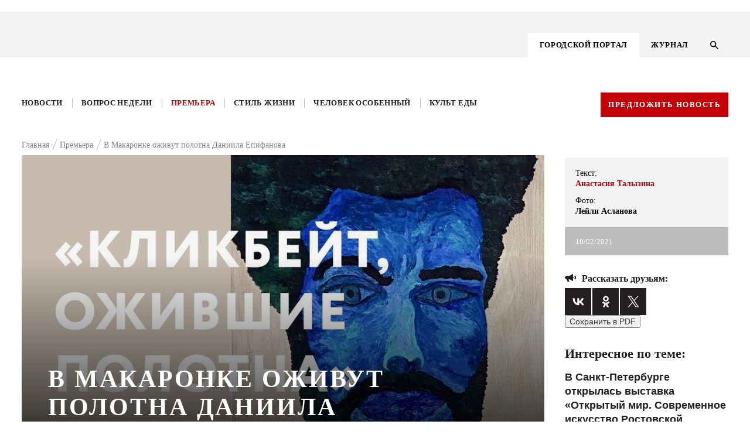

--- FILE ---
content_type: text/html; charset=UTF-8
request_url: https://kg-rostov.ru/premiere/v-makaronke-ozhivut-polotna-daniila-epifanova/
body_size: 21741
content:

<!DOCTYPE html>
<!--PUBLIC "-//W3C//DTD XHTML 1.0 Transitional//EN" "http://www.w3.org/TR/xhtml1/DTD/xhtml1-transitional.dtd-->
<html lang="ru">

<head>
	<title>В Макаронке оживут полотна Даниила Епифанова - рубрика &quot;Премьеры&quot; Кто Главный</title>	
	<meta name="viewport" content="width=device-width, initial-scale=1.0, maximum-scale=1.0, user-scalable=no">
	<meta name="cmsmagazine" content="41ba6141526ad254a5fadca4bd2544ca" />
	<link rel="stylesheet" href="/bitrix/templates/.default/bootstrap/css/bootstrap.min.css" type="text/css">
	<link rel="stylesheet" href="/bitrix/templates/.default/node_modules/slick-carousel/slick/slick.css" type="text/css">
	<link rel="stylesheet" href="/bitrix/templates/KG-portal/js/FlexSlider/flexslider.css" type="text/css" media="screen" />
<script src="https://api-maps.yandex.ru/2.1/?load=package.full&lang=ru-RU" type="text/javascript"></script>

<script src="https://cdnjs.cloudflare.com/ajax/libs/html2pdf.js/0.9.3/html2pdf.bundle.js"></script>

<link rel="stylesheet" href="/bitrix/templates/.default/js/fancybox/jquery.fancybox-1.3.4.css">
	<script src="https://ajax.googleapis.com/ajax/libs/jquery/1.8.1/jquery.min.js"></script>
	<script src="/bitrix/templates/.default/node_modules/slick-carousel/slick/slick.min.js"></script>
	<script src="/bitrix/templates/.default/js/sticky-kit.min.js"></script>
    <script src="/bitrix/templates/.default/js/script.js"></script>

	<script src="/bitrix/templates/.default/js/FlexSlider/jquery.flexslider.js"></script>
	<script src="https://code.jquery.com/ui/1.12.1/jquery-ui.js"></script>
	<!-- <script src="/node_modules/jquery-form-styler/dist/jquery.formstyler.min.js"></script> -->
	<!-- <link rel="stylesheet" href="/node_modules/jquery-form-styler/dist/jquery.formstyler.css"> -->
	<script src="/bitrix/templates/.default/js/jquery.mask.js"></script>
	<script src="https://cdnjs.cloudflare.com/ajax/libs/jQuery.dotdotdot/4.0.9/dotdotdot.js"></script>
	
	<link rel="stylesheet" href="/bitrix/templates/.default/node_modules/video.js/dist/video-js.min.css" media="all" />
	<script src="/bitrix/templates/.default/js/fancybox/jquery.fancybox-1.3.4.pack.js"></script>
	<link rel="stylesheet" href="/bitrix/templates/.default/css/responsive.css" type="text/css">
			<!-- <script src="/node_modules/slick-carousel/slick/slick.min.js"></script> -->
		<script src="/node_modules/masonry-layout/dist/masonry.pkgd.min.js"></script>
	<meta http-equiv="Content-Type" content="text/html; charset=UTF-8" />
<meta name="description" content="В Макаронке оживут полотна Даниила Епифанова - Интересные статьи из рубрики &amp;quot;Премьеры&amp;quot; портал Кто Главный" />
<link href="/bitrix/js/main/core/css/core.css?15759897983963" type="text/css" rel="stylesheet" />



<link href="/bitrix/js/ui/fonts/opensans/ui.font.opensans.min.css?15759898011861" type="text/css"  rel="stylesheet" />
<link href="/bitrix/js/main/core/css/core_popup.min.css?157598979815428" type="text/css"  rel="stylesheet" />
<link href="/bitrix/templates/.default/components/bitrix/menu/menu_right_ke_new/style.css?1575989789668" type="text/css"  data-template-style="true"  rel="stylesheet" />
<link href="/bitrix/templates/.default/components/bitrix/menu/top_menu_adaptive/style.css?1575989789626" type="text/css"  data-template-style="true"  rel="stylesheet" />
<link href="/bitrix/templates/KG-portal/components/bitrix/menu/top_menu/style.css?1575989788626" type="text/css"  data-template-style="true"  rel="stylesheet" />
<link href="/bitrix/templates/.default/components/bitrix/breadcrumb/kg_bread/style.min.css?1575989789467" type="text/css"  data-template-style="true"  rel="stylesheet" />
<link href="/bitrix/components/kuznica/metatags/templates/.default/style.css?1575989794238" type="text/css"  data-template-style="true"  rel="stylesheet" />
<link href="/bitrix/templates/KG-portal/styles.css?15759897871337" type="text/css"  data-template-style="true"  rel="stylesheet" />
<script type="text/javascript">if(!window.BX)window.BX={};if(!window.BX.message)window.BX.message=function(mess){if(typeof mess=='object') for(var i in mess) BX.message[i]=mess[i]; return true;};</script>
<script type="text/javascript">(window.BX||top.BX).message({'JS_CORE_LOADING':'Загрузка...','JS_CORE_NO_DATA':'- Нет данных -','JS_CORE_WINDOW_CLOSE':'Закрыть','JS_CORE_WINDOW_EXPAND':'Развернуть','JS_CORE_WINDOW_NARROW':'Свернуть в окно','JS_CORE_WINDOW_SAVE':'Сохранить','JS_CORE_WINDOW_CANCEL':'Отменить','JS_CORE_WINDOW_CONTINUE':'Продолжить','JS_CORE_H':'ч','JS_CORE_M':'м','JS_CORE_S':'с','JSADM_AI_HIDE_EXTRA':'Скрыть лишние','JSADM_AI_ALL_NOTIF':'Показать все','JSADM_AUTH_REQ':'Требуется авторизация!','JS_CORE_WINDOW_AUTH':'Войти','JS_CORE_IMAGE_FULL':'Полный размер'});</script>

<script type="text/javascript" src="/bitrix/js/main/core/core.js?1669415674488362"></script>

<script>BX.setJSList(['/bitrix/js/main/core/core_ajax.js','/bitrix/js/main/core/core_promise.js','/bitrix/js/main/polyfill/promise/js/promise.js','/bitrix/js/main/loadext/loadext.js','/bitrix/js/main/loadext/extension.js','/bitrix/js/main/polyfill/promise/js/promise.js','/bitrix/js/main/polyfill/find/js/find.js','/bitrix/js/main/polyfill/includes/js/includes.js','/bitrix/js/main/polyfill/matches/js/matches.js','/bitrix/js/ui/polyfill/closest/js/closest.js','/bitrix/js/main/polyfill/fill/main.polyfill.fill.js','/bitrix/js/main/polyfill/find/js/find.js','/bitrix/js/main/polyfill/matches/js/matches.js','/bitrix/js/main/polyfill/core/dist/polyfill.bundle.js','/bitrix/js/main/polyfill/core/dist/polyfill.bundle.js','/bitrix/js/main/lazyload/dist/lazyload.bundle.js','/bitrix/js/main/polyfill/core/dist/polyfill.bundle.js','/bitrix/js/main/parambag/dist/parambag.bundle.js']);
BX.setCSSList(['/bitrix/js/main/lazyload/dist/lazyload.bundle.css','/bitrix/js/main/parambag/dist/parambag.bundle.css']);</script>
<script type="text/javascript">(window.BX||top.BX).message({'LANGUAGE_ID':'ru','FORMAT_DATE':'DD.MM.YYYY','FORMAT_DATETIME':'DD.MM.YYYY HH:MI:SS','COOKIE_PREFIX':'BITRIX_SM','SERVER_TZ_OFFSET':'10800','SITE_ID':'s1','SITE_DIR':'/','USER_ID':'','SERVER_TIME':'1769008291','USER_TZ_OFFSET':'0','USER_TZ_AUTO':'Y','bitrix_sessid':'589294c6542cf37fac8dfc67ebfec7b2'});</script>


<script type="text/javascript" src="/bitrix/js/main/core/core_popup.min.js?157598979852333"></script>
<meta property="og:title" content="В Макаронке оживут полотна Даниила Епифанова"/>
<meta property="og:type" content="article"/>
<meta property="og:image" content="https://kg-rostov.ru/upload/iblock/cdb/cdbca04525ee084c9574e967ceefe1bb.jpg"/>
<meta property="og:image:width" content="200"/>
<meta property="og:image:height" content="200"/>
<meta property="og:site_name" content="Кто главный"/>
<meta property="og:url" content="https://kg-rostov.ru/premiere/v-makaronke-ozhivut-polotna-daniila-epifanova/"/>
<meta property="og:description" content="
	 13 февраля открывается персональная выставка художника
"/>



<script type="text/javascript">var _ba = _ba || []; _ba.push(["aid", "cd35779b3372939af512185f0e6b6e0f"]); _ba.push(["host", "kg-rostov.ru"]); (function() {var ba = document.createElement("script"); ba.type = "text/javascript"; ba.async = true;ba.src = (document.location.protocol == "https:" ? "https://" : "http://") + "bitrix.info/ba.js";var s = document.getElementsByTagName("script")[0];s.parentNode.insertBefore(ba, s);})();</script>


	<link rel="stylesheet" href="/bitrix/templates/.default/css/style_dev.css" type="text/css">
</head>

<body class="">
<script>
console.log('/bitrix/templates/KG-portal');
</script>
	<svg style="display: none;"><defs>
	
		<!-- width="26" height="27" viewBox="0 0 26 27" -->
		<g id="svg-left">
			<path fill-rule="evenodd" clip-rule="evenodd"
			 d="M12.9853 0.985282L0 13.9706L12.9853 26.9558L14.4853 25.4559L3 13.9706L14.4853 2.48528L12.9853 0.985282Z"/>
		</g>
	
		<!-- width="13" height="13" viewBox="0 0 13 13" -->
	
		<g id="svg-info">
			<path d="M7.15 7.15H5.85V3.25H7.15V7.15ZM7.15 9.75H5.85V8.45H7.15V9.75ZM6.5 0C5.64641 0 4.80117 0.168127 4.01256 0.494783C3.22394 0.821439 2.50739 1.30023 1.90381 1.90381C0.684819 3.12279 0 4.77609 0 6.5C0 8.22391 0.684819 9.87721 1.90381 11.0962C2.50739 11.6998 3.22394 12.1786 4.01256 12.5052C4.80117 12.8319 5.64641 13 6.5 13C8.22391 13 9.87721 12.3152 11.0962 11.0962C12.3152 9.87721 13 8.22391 13 6.5C13 5.64641 12.8319 4.80117 12.5052 4.01256C12.1786 3.22394 11.6998 2.50739 11.0962 1.90381C10.4926 1.30023 9.77606 0.821439 8.98744 0.494783C8.19883 0.168127 7.35359 0 6.5 0Z" fill="#BDBDBD"/>
		</g>
	
		<g id="svg-right">
			<path fill-rule="evenodd" clip-rule="evenodd" 
			d="M13.0147 0.985282L26 13.9706L13.0147 26.9558L11.5147 25.4559L23 13.9706L11.5147 2.48528L13.0147 0.985282Z"/>
		</g>
	
		<!-- width="19" height="13" viewBox="0 0 19 13"-->
		<g id="svg-share">
			<path d="M14 7V11C14 11.2652 13.8946 11.5196 13.7071 11.7071C13.5196 11.8946 13.2652 12 13 12C12.83 12 12.67 12 12.06 11.5C11.44 11 10.39 10 9.31 9.5C8.31 9.04 7.28 9 6.26 9L7.47 12.32L7.5 12.5C7.5 12.6326 7.44732 12.7598 7.35355 12.8536C7.25979 12.9473 7.13261 13 7 13H5C4.78 13 4.59 12.86 4.53 12.66L3.19 9H3C2.73478 9 2.48043 8.89464 2.29289 8.70711C2.10536 8.51957 2 8.26522 2 8C1.46957 8 0.960859 7.78929 0.585786 7.41421C0.210714 7.03914 0 6.53043 0 6C0 5.46957 0.210714 4.96086 0.585786 4.58579C0.960859 4.21071 1.46957 4 2 4C2 3.73478 2.10536 3.48043 2.29289 3.29289C2.48043 3.10536 2.73478 3 3 3H6C7.11 3 8.22 3 9.31 2.5C10.39 2 11.44 1 12.06 0.5C12.67 0 12.83 0 13 0C13.2652 0 13.5196 0.105357 13.7071 0.292893C13.8946 0.48043 14 0.734784 14 1V5C14.2652 5 14.5196 5.10536 14.7071 5.29289C14.8946 5.48043 15 5.73478 15 6C15 6.26522 14.8946 6.51957 14.7071 6.70711C14.5196 6.89464 14.2652 7 14 7ZM19 6C19 7.38 18.44 8.63 17.54 9.54L16.12 8.12C16.66 7.58 17 6.83 17 6C17 5.17 16.66 4.42 16.12 3.88L17.54 2.46C18.44 3.37 19 4.62 19 6Z" fill="#231F20"/>
		</g>
	
		<!-- width="19" height="13" viewBox="0 0 19 13"-->
		<g id="svg-comments">
			<path d="M18 0H2C1.46957 0 0.960859 0.210714 0.585786 0.585786C0.210714 0.960859 0 1.46957 0 2V20L4 16H18C18.5304 16 19.0391 15.7893 19.4142 15.4142C19.7893 15.0391 20 14.5304 20 14V2C20 1.46957 19.7893 0.960859 19.4142 0.585786C19.0391 0.210714 18.5304 0 18 0ZM4 7H16V9H4V7ZM12 12H4V10H12V12ZM16 6H4V4H16" fill="white"/>
		</g>
	
		<!-- width="14" height="14" viewBox="0 0 14 14"-->
		<g id="svg-search">
			<path d="M10.0057 8.80503H9.37336L9.14923 8.58891C9.93368 7.67639 10.4059 6.49171 10.4059 5.20297C10.4059 2.32933 8.07662 0 5.20297 0C2.32933 0 0 2.32933 0 5.20297C0 8.07662 2.32933 10.4059 5.20297 10.4059C6.49171 10.4059 7.67639 9.93368 8.58891 9.14923L8.80503 9.37336V10.0057L12.8073 14L14 12.8073L10.0057 8.80503ZM5.20297 8.80503C3.20983 8.80503 1.60091 7.19611 1.60091 5.20297C1.60091 3.20983 3.20983 1.60091 5.20297 1.60091C7.19611 1.60091 8.80503 3.20983 8.80503 5.20297C8.80503 7.19611 7.19611 8.80503 5.20297 8.80503Z" fill="black"/>
		</g>
	
			<!--width="9" height="14" viewBox="0 0 9 14"-->
		<g id="svg-menu-arrow">
			<path d="M8 1L2.00001 7L7.99999 13" stroke="#E6272D" stroke-width="2"/>
		</g>
	
		<!-- width="11" height="8" viewBox="0 0 11 8"-->
		<g id="svg-check">
			<path fill-rule="evenodd" clip-rule="evenodd" d="M4.16667 7.66667L0 3.55342L1.16667 2.40171L4.16667 5.36325L9.5 0L10.5 1.16675L4.16667 7.66667Z" />
		</g>
	
		<!-- width="22" height="15" viewBox="0 0 22 15"-->
		<g id="svg-watch">
			<path d="M11 4.5C10.2044 4.5 9.44129 4.81607 8.87868 5.37868C8.31607 5.94129 8 6.70435 8 7.5C8 8.29565 8.31607 9.05871 8.87868 9.62132C9.44129 10.1839 10.2044 10.5 11 10.5C11.7956 10.5 12.5587 10.1839 13.1213 9.62132C13.6839 9.05871 14 8.29565 14 7.5C14 6.70435 13.6839 5.94129 13.1213 5.37868C12.5587 4.81607 11.7956 4.5 11 4.5ZM11 12.5C9.67392 12.5 8.40215 11.9732 7.46447 11.0355C6.52678 10.0979 6 8.82608 6 7.5C6 6.17392 6.52678 4.90215 7.46447 3.96447C8.40215 3.02678 9.67392 2.5 11 2.5C12.3261 2.5 13.5979 3.02678 14.5355 3.96447C15.4732 4.90215 16 6.17392 16 7.5C16 8.82608 15.4732 10.0979 14.5355 11.0355C13.5979 11.9732 12.3261 12.5 11 12.5ZM11 0C6 0 1.73 3.11 0 7.5C1.73 11.89 6 15 11 15C16 15 20.27 11.89 22 7.5C20.27 3.11 16 0 11 0Z" fill="#F3F3F3"/>
		</g>
	
		<!-- width="22" height="15" viewBox="0 0 22 15"-->
		<g id="svg-message">
			<path d="M18 0H2C1.46957 0 0.960859 0.210714 0.585786 0.585786C0.210714 0.960859 0 1.46957 0 2V20L4 16H18C18.5304 16 19.0391 15.7893 19.4142 15.4142C19.7893 15.0391 20 14.5304 20 14V2C20 1.46957 19.7893 0.960859 19.4142 0.585786C19.0391 0.210714 18.5304 0 18 0ZM4 7H16V9H4V7ZM12 12H4V10H12V12ZM16 6H4V4H16" fill="#F3F3F3"/>
		</g>
	
		
		<!-- width="22" height="18" viewBox="0 0 22 18"-->
		<g id="svg-youtube">
			<path d="M8.8 14.0625V3.9375L15.4 9L8.8 14.0625ZM19.8 0.45C19.14 0.225 15.07 0 11 0C6.93 0 2.86 0.21375 2.2 0.4275C0.484 1.0125 0 4.95 0 9C0 13.0387 0.484 16.9875 2.2 17.5613C2.86 17.7863 6.93 18 11 18C15.07 18 19.14 17.7863 19.8 17.5613C21.516 16.9875 22 13.0387 22 9C22 4.95 21.516 1.02375 19.8 0.45Z" fill="black"/>
		</g>
	
		<!-- width="11" height="22" viewBox="0 0 11 22"-->
		<g id="svg-face">
			<path d="M11 0V4.4H8.8C8.041 4.4 7.7 5.291 7.7 6.05V8.8H11V13.2H7.7V22H3.3V13.2H0V8.8H3.3V4.4C3.3 3.23305 3.76357 2.11389 4.58873 1.28873C5.41389 0.46357 6.53305 0 7.7 0H11Z" fill="black"/>
		</g>
	
		<!-- width="12" height="18" viewBox="0 0 12 18"-->
		<g id="svg-ins">
			<path d="M6.38 0H15.62C19.14 0 22 2.86 22 6.38V15.62C22 17.3121 21.3278 18.9349 20.1313 20.1313C18.9349 21.3278 17.3121 22 15.62 22H6.38C2.86 22 0 19.14 0 15.62V6.38C0 4.68792 0.672177 3.06514 1.86866 1.86866C3.06514 0.672177 4.68792 0 6.38 0ZM6.16 2.2C5.10974 2.2 4.1025 2.61721 3.35986 3.35986C2.61721 4.1025 2.2 5.10974 2.2 6.16V15.84C2.2 18.029 3.971 19.8 6.16 19.8H15.84C16.8903 19.8 17.8975 19.3828 18.6401 18.6401C19.3828 17.8975 19.8 16.8903 19.8 15.84V6.16C19.8 3.971 18.029 2.2 15.84 2.2H6.16ZM16.775 3.85C17.1397 3.85 17.4894 3.99487 17.7473 4.25273C18.0051 4.51059 18.15 4.86033 18.15 5.225C18.15 5.58967 18.0051 5.93941 17.7473 6.19727C17.4894 6.45513 17.1397 6.6 16.775 6.6C16.4103 6.6 16.0606 6.45513 15.8027 6.19727C15.5449 5.93941 15.4 5.58967 15.4 5.225C15.4 4.86033 15.5449 4.51059 15.8027 4.25273C16.0606 3.99487 16.4103 3.85 16.775 3.85ZM11 5.5C12.4587 5.5 13.8576 6.07946 14.8891 7.11091C15.9205 8.14236 16.5 9.54131 16.5 11C16.5 12.4587 15.9205 13.8576 14.8891 14.8891C13.8576 15.9205 12.4587 16.5 11 16.5C9.54131 16.5 8.14236 15.9205 7.11091 14.8891C6.07946 13.8576 5.5 12.4587 5.5 11C5.5 9.54131 6.07946 8.14236 7.11091 7.11091C8.14236 6.07946 9.54131 5.5 11 5.5ZM11 7.7C10.1248 7.7 9.28542 8.04768 8.66655 8.66655C8.04768 9.28542 7.7 10.1248 7.7 11C7.7 11.8752 8.04768 12.7146 8.66655 13.3335C9.28542 13.9523 10.1248 14.3 11 14.3C11.8752 14.3 12.7146 13.9523 13.3335 13.3335C13.9523 12.7146 14.3 11.8752 14.3 11C14.3 10.1248 13.9523 9.28542 13.3335 8.66655C12.7146 8.04768 11.8752 7.7 11 7.7Z" fill="black"/>
		</g>
	
		<!-- width="12" height="18" viewBox="0 0 12 18"-->
		<g id="svg-odn">
			<path fill-rule="evenodd" clip-rule="evenodd" d="M10.9104 4.59218C10.9259 7.01476 8.75063 9.01991 6.09784 9.02815C3.41812 9.03658 1.22779 7.07704 1.21413 4.6594C1.20067 2.18461 3.35524 0.182393 6.03958 0.175799C8.71849 0.169021 10.8952 2.14285 10.9104 4.59218ZM6.05886 2.43646C4.74221 2.43756 3.69154 3.39517 3.68692 4.59804C3.6825 5.80072 4.73036 6.76455 6.04661 6.76877C7.36688 6.77316 8.42659 5.82233 8.43643 4.62405C8.44668 3.41019 7.38657 2.43518 6.05886 2.43646ZM10.9792 11.2005C9.83132 12.0191 8.49056 12.353 7.00355 12.4944C7.04395 12.5338 7.07877 12.5684 7.11042 12.5999C7.16109 12.6503 7.20365 12.6926 7.24804 12.7334C7.45992 12.9271 7.67178 13.1208 7.88365 13.3145C8.7622 14.1179 9.64092 14.9213 10.5216 15.7231C10.7476 15.9288 10.9095 16.1581 10.9256 16.4583C10.9489 16.9022 10.6469 17.3438 10.1724 17.5535C9.72605 17.7511 9.26802 17.6889 8.88311 17.3429C8.0259 16.5723 7.17371 15.7973 6.33518 15.0102C6.12545 14.8135 6.01114 14.7706 5.77349 14.9972C5.22447 15.5211 4.66076 16.032 4.09698 16.543C3.82216 16.792 3.54733 17.0411 3.27418 17.2918C3.05661 17.4916 2.81172 17.6341 2.49773 17.6539C2.00212 17.6848 1.49668 17.3956 1.27087 16.956C1.06435 16.5538 1.1427 16.125 1.51777 15.7792C2.21757 15.134 2.92079 14.4918 3.624 13.8496C4.02705 13.4815 4.4301 13.1134 4.8325 12.7448C4.88974 12.6923 4.93646 12.6457 5.00744 12.5748C5.03163 12.5507 5.05864 12.5237 5.08985 12.4927C4.27643 12.4041 3.45458 12.2706 2.70424 12.0053C1.91072 11.7247 1.19654 11.3227 0.602704 10.7669C0.215584 10.4044 0.211565 9.94872 0.525762 9.48182C0.800784 9.07299 1.27871 8.90136 1.79119 9.02134C2.05476 9.08325 2.28217 9.20451 2.49491 9.35324C4.64226 10.6702 7.58112 10.6332 9.72043 9.29298C9.82529 9.22667 9.93478 9.16494 10.0497 9.11549C10.6431 8.86033 11.2141 8.97921 11.5542 9.42357C11.9517 9.94286 11.9011 10.4468 11.3987 10.8867C11.2948 10.9777 11.1799 11.0587 11.0652 11.1395C11.0365 11.1598 11.0078 11.1801 10.9792 11.2005Z" fill="black"/>
		</g>
	
		<!-- width="14" height="9" viewBox="0 0 14 9"-->
		<g id="svg-arrows">
			<path d="M1 1L7 7L13 1" stroke-width="2"/>
		</g>
	
		<!-- width="25" height="25" viewBox="0 0 25 25"-->
		<g id="svg-close">
			<path fill-rule="evenodd" clip-rule="evenodd" d="M13.4029 12.0052L24.0031 1.41363L22.5883 0L11.9896 10.5901L1.41383 0.00151575L0.000477672 1.41659L10.5748 12.0037L0 22.5698L1.41479 23.9834L11.9881 13.4188L22.5658 24.0094L23.9792 22.5943L13.4029 12.0052Z" />
		</g>
	
			<!-- width="6" height="4" viewBox="0 0 6 4"-->
		<g id="svg-arrowm">
			<path d="M1 1L3 3L5 1" stroke="black"/>	
		</g>
	
		<!-- width="22" height="22" viewBox="0 0 22 22"-->
		<g id="svg-file">
			<path d="M4.87828 4.87904C6.08743 3.66988 8.05319 3.66988 9.26234 4.87904L12.0908 7.70746L13.4343 6.36396L10.6058 3.53553C8.65423 1.58392 5.48639 1.58392 3.53478 3.53553C1.58316 5.48715 1.58316 8.65499 3.53478 10.6066L6.36321 13.435L7.70671 12.0915L4.87828 9.2631C3.66913 8.05394 3.66913 6.08819 4.87828 4.87904ZM7.07031 8.48528L12.7272 14.1421L14.1414 12.7279L8.48453 7.07107L7.07031 8.48528ZM17.6769 10.6066L14.8485 7.77817L13.505 9.12168L16.3334 11.9501C17.5426 13.1593 17.5426 15.125 16.3334 16.3342C15.1243 17.5433 13.1585 17.5433 11.9493 16.3342L9.12092 13.5057L7.77742 14.8492L10.6058 17.6777C12.5575 19.6293 15.7253 19.6293 17.6769 17.6777C19.6285 15.7261 19.6285 12.5582 17.6769 10.6066Z" fill="#C50006"/>
		</g>
	
		<!-- <svg class="svg-icon"><use xlink:href="#id"></use></svg> -->
	</defs></svg>	
	
						<div class="main-number__wrap  js-main-number-wrap">
		<a href="/archive/avgust-sentyabr-2020/" class="main-number">
			<img src="/bitrix/templates/.default/images/number.png" alt="">
		</a>
	</div>
	

	<div class="main-banner-top">
		<a target="_blank" href=""><img src=""></a>
	</div>
	

	

	<div class="wrapper portal-page">
		<header class="header">
			<div class="header__container">
				<div class="container">
					<div class="row">

						<div class="col-lg-12 header__wrap">
							<div class="logo">
								 <a href="/"> <img src="/bitrix/templates/KG_main/img/logo.svg" class="vector_smart_object" alt=""> </a>
<br>	
							</div>	
							<div class="menu4-inner__wrap">

								




<div class="menu4-inner">
	<ul class="myright">
		
					<li><a href="/" class="selected activem"><span>ГОРОДСКОЙ ПОРТАЛ</span></a></li>
			
		
					<li><a href="/magazine/"><span>ЖУРНАЛ</span></a></li>
			
		</ul>
</div>	

								<button class="search-btn js-search-btn">
									<svg width="14" height="14" viewBox="0 0 14 14" class="svg-icon"><use xlink:href="#svg-search"></use></svg>
								</button>
							</div>	
							<div class="menu-btn js-menu-adaptiv">
								<span></span>
								<span></span>
								<span></span>
							</div>
							
							<div class="adaptive-menu__dropdown js-adaptive">
								<div class="wrap-adaptive">
									<div class="wrap-adaptive__close js-adaptive-close">
										<svg width="25" height="25" viewBox="0 0 25 25" class='svg-icon'><use xlink:href='#svg-close'></use></svg>
									</div>
									<div class="menu">
										<svg style="display: none;">
	<defs>
		<g id="svg-search-adaptive">
			<path d="M10.0057 8.80503H9.37336L9.14923 8.58891C9.93368 7.67639 10.4059 6.49171 10.4059 5.20297C10.4059 2.32933 8.07662 0 5.20297 0C2.32933 0 0 2.32933 0 5.20297C0 8.07662 2.32933 10.4059 5.20297 10.4059C6.49171 10.4059 7.67639 9.93368 8.58891 9.14923L8.80503 9.37336V10.0057L12.8073 14L14 12.8073L10.0057 8.80503ZM5.20297 8.80503C3.20983 8.80503 1.60091 7.19611 1.60091 5.20297C1.60091 3.20983 3.20983 1.60091 5.20297 1.60091C7.19611 1.60091 8.80503 3.20983 8.80503 5.20297C8.80503 7.19611 7.19611 8.80503 5.20297 8.80503Z"></path>
		</g>
	</defs>
</svg>
	<div class="search-wrap">
		<form class="form form--search" action="/search/" method="GET">
		<fieldset class="fade">
			<input type="text" name="q" placeholder="Найти на сайте">
		</fieldset>
			
			<button type="submit" class="search__btn">
			<svg width="14" height="14" viewBox="0 0 14 14" class="svg-icon"><use xlink:href="#svg-search-adaptive"></use></svg></button>
		</form>	
	</div>
		



<ul id="nav" class="nav_mobile">



	
								
				
						
							<li class="menu_item is-active"><a href="/">ГОРОДСКОЙ ПОРТАЛ</a></li>
						
		
	
							<ul class="menu_dropdown">
								
				
						
							<li class="menu_item_inner"><a href="/news/">Новости</a></li>
						
		
	
								
				
						
							<li class="menu_item_inner"><a href="/questions/">Вопрос недели</a></li>
						
		
	
								
				
						
							<li class="menu_item_inner"><a href="/premiere/">Премьера</a></li>
						
		
	
								
				
						
							<li class="menu_item_inner"><a href="/tutitam/">Там и тут</a></li>
						
		
	
								
				
						
							<li class="menu_item_inner"><a href="/life-style/">Стиль жизни</a></li>
						
		
	
								
				
						
							<li class="menu_item_inner"><a href="/haip/">Хайп</a></li>
						
		
	
								
				
						
							<li class="menu_item_inner"><a href="/peoples/">Человек особенный</a></li>
						
		
	
								
				
						
							<li class="menu_item_inner"><a href="/food-cult/">Культ еды</a></li>
						
		
	
								
				
						
							<li class="menu_item_inner"><a href="/afisha/">Афиша</a></li>
						
		
	
							</ul>
								
				
						
							<li class="menu_item is-active"><a href="/magazine/">ЖУРНАЛ</a></li>
						
		
	</ul>



	   
	   
	   
	   									</div>
									<a href="/archive/avgust-sentyabr-2020/" class="main-number">
										<img src="/bitrix/templates/.default/images/number.png" alt="">
									</a>
								</div>
							</div>
						</div>
					</div>
						
					</div>
				</div>
			</div>
			<div class="search-wrap  js-search">
	<form action="/search/" class="form form--search">
		<div class="search-wrap__wrap">
			<div class="search-wrap__block">
				<fieldset class="fade">
					<!-- <label for="search" class="form__label search-label">Поиск по сайту</label> -->
					<input type="text" name="q" id="search" class="form__input" placeholder="Поиск по сайту" />
				</fieldset>
				<button name="s" class="search__btn" value="1" type="submit">
						<svg width="14" height="14" viewBox="0 0 14 14" class='svg-icon'><use xlink:href='#svg-search'></use></svg>
				</button>
			</div>
			<div class="search-wrap__close js-search-close">
				<svg width="25" height="25" viewBox="0 0 25 25" class="svg-icon"><use xlink:href="#svg-close"></use></svg>
			</div>	
		</div>		
	</form>
</div>

			<div class="menu__container">
		
				<div class="container">
					<div class="row">
						<div class="col-lg-12 menu__wrap">

	
	





<ul class="menu"  id="nav">


	
	
		
											<li ><a href="/news/" class="root-item">Новости</a></li>
							
		
	
	

	
	
		
											<li ><a href="/questions/" class="root-item">Вопрос недели</a></li>
							
		
	
	

	
	
		
											<li ><a href="/premiere/" class="root-item-selected">Премьера</a></li>
							
		
	
	

	
	
		
										
		
	
	

	
	
		
											<li ><a href="/life-style/" class="root-item">Стиль жизни</a></li>
							
		
	
	

	
	
		
										
		
	
	

	
	
		
											<li ><a href="/peoples/" class="root-item">Человек особенный</a></li>
							
		
	
	

	
	
		
											<li ><a href="/food-cult/" class="root-item">Культ еды</a></li>
							
		
	
	

	
	
		
										
		
	
	


</ul>
<div class="menu-clear-left"></div>
	   
	   
	   
	   							<a href="" class="btn js-popup-link btn--red" data-popup="news">Предложить новость</a>
						</div>
					</div>
				</div>
		
			</div>
			
		</header>
		
<a  
class="banner-aside is-left " >
	<div class="banner-aside__img">
		<img src="">
	</div>
	<div class="banner-aside__name"></div>
</a>

<a  
class="banner-aside is-right  " >
	<div class="banner-aside__img">
		<img src="">
	</div>
	<div class="banner-aside__name"></div>
</a>

		<div class="main portal_tmp">
			<div class="container">
				<div class="row">

					<div class="col-lg-12 col-md-12 col-sm-12 col-xs-12">		
													<div class="breadcrumb" itemprop="http://schema.org/breadcrumb" itemscope="" itemtype="http://schema.org/BreadcrumbList">
			<div class="breadcrumb-item" id="bx_breadcrumb_0" itemprop="itemListElement" itemscope="" itemtype="http://schema.org/ListItem">			
				<a href="/" title="Главная" itemprop="item">
					<span itemprop="name">Главная</span>
					<meta itemprop="position" content="1" />
				</a>			
			</div>
			<div class="breadcrumb-item" id="bx_breadcrumb_1" itemprop="itemListElement" itemscope="" itemtype="http://schema.org/ListItem">			
				<a href="/premiere/" title="Премьера" itemprop="item">
					<span itemprop="name">Премьера</span>
					<meta itemprop="position" content="2" />
				</a>			
			</div>
			<div class="breadcrumb-item" itemprop="itemListElement" itemscope="" itemtype="http://schema.org/ListItem">				
				<span itemprop="name">В Макаронке оживут полотна Даниила Епифанова</span>
				<meta itemprop="position" content="3" />
			</div><div style="clear:both"></div></div>											</div>	
<style>
.breadcrumb {
    justify-content: flex-start;
}
</style>
<div class='col-lg-9 col-md-9 col-sm-12 col-xs-12'>





	

<div class="publication">
	<div id="invoice">
	<div class="publication__banner" style="background-image: url('/upload/iblock/481/481e33e00969b7c62eeaf79846c1ded3.jpg')">
					<h1 class="publication__banner-title">В Макаронке оживут полотна Даниила Епифанова</h1>
				<div class="publication__banner-text"><p>
	 13 февраля открывается персональная выставка художника
</p></div>
	</div>
	
	<div class="captions captions--mobile">
		<div class="captions__body">
					<div class="captions__item">
				<div class="captions__item-body">
					<div class="captions__item-title">Текст:</div>
					<div class="captions__item-name is-red">Анастасия Талызина</div>
				</div>
			</div>
				
						<div class="captions__item">
				<div class="captions__item-body">
					<div class="captions__item-title">Фото:</div>
					<div class="captions__item-name">Лейли Асланова</div>
				</div>
			</div>
				
		</div>

		<div class="captions__bottom">
							<div class="captions__date">
					10/02/2021				</div>
								</div>
	</div>
	<!--Блок: Кто такой!-->
			<!--Блок: Кто такой!-->
	
											<p>На выставке «Кликбейт, ожившие полотна», которая откроется 13 февраля в ТВЦ MAKARONKA, будут представлены работы разных лет и серий – это срез многолетней художественной практики Епифанова. Важно понимать, что словосочетание «ожившие полотна» – это не про анимирование работ популярным способом, на выставке их нет. Художник пытается утвердить в качестве самодостаточного произведения искусства то, в чем очень порой трудно усмотреть ценность даже опытному зрителю.<br>
 <br>
 <img width="1000" alt="21ё3123.jpg" src="/upload/medialibrary/9d1/9d1d4a79e0dd9e577b9879250f6e09af.jpg" height="750" title="21ё3123.jpg"><br>
 <br>
 <b><span style="color: #9d0a0f;">Лейли Асланова, куратор выставки:</span></b><br>
 <br>
 «Суть моего конфликта с Даниилом Епифановым я осознала, стоя в душе и пытаясь понять, что меня тревожит после первого дня монтажа его выставки в Макаронке. Я люблю пафосно явить произведение искусства, обрамить его сценографическим решением и форсировать драматическими замечаниями, в то время как Епифанов, показывая свои работы, отказывает зрителю в подобном празднике, то затрудняя доступ для их просмотра, то оставляя его наедине буквально с осколками изображения.<br>
 <br>
 <img width="1000" alt="6765.jpg" src="/upload/medialibrary/ba8/ba81d5942253b1d01295360b53cd94e7.jpg" height="750" title="6765.jpg"><br>
 ⠀<br>
 Мы работаем с Даниилом уже 10 лет. Мы были партнерами-кураторами выставочного пространства в CreativeSpace.PRO и делали вместе лабораторию ростовских художников «Турнички». Я периодически атаковала его своими амбициями в представлении его работ, но он продолжал меня возмущать тем, что он может позволить себе не городить алтари, быть хаотичным и обнаруживать самодостаточное в том, в чем трудно порой разглядеть ценность.<br>
 <br>
 <img width="1000" alt="68768.jpg" src="/upload/medialibrary/9d3/9d370a794215431e157afdd2a454d925.jpg" height="750" title="68768.jpg"><br>
 ⠀<br>
 Выставка «Кликбейт, ожившие полотна» представляет большой срез работ Даниила Епифанова разных периодов. Ради всего святого, не ждите анимированных полотен! Художнику свойственно пошутить».<br>
 <br>
 <img width="1000" alt="867876.jpg" src="/upload/medialibrary/e94/e94fbd1992a1d95fd34eab46c0a1d5ed.jpg" height="750" title="867876.jpg"><br>
 ⠀<br>
 <b><span style="color: #9d0a0f;">ТВЦ MAKARONKA<br>
 </span></b><br>
 <b><span style="color: #9d0a0f;">13-27 февраля, чт-вс, 18:00-21:00</span></b><br>
 <b><span style="color: #9d0a0f;"> </span></b><br>
 <b><span style="color: #9d0a0f;">
Стоимость: 200, студентам: 100, пенсионерам: бесплатно</span></b><br>
 <b><span style="color: #9d0a0f;"> </span></b><br>
 <a href="https://taplink.cc/makaronka_art">Билеты</a>&nbsp;</p>				
	
		<!-- Galary -->
			
		
	<!--<script>
		$(document).ready(function() {
			$('.flexslider').flexslider({
				animation: "slide", 
				itemWidth: 170,
				prevText: "",          
				nextText: "", 
			});
		});
	</script>	!-->

	
	<!--<div class="flexslider">
	  <ul class="slides">
		
			  </ul>
	</div>!-->
		
	<!--<script>
		$(document).ready(function() {
			$(".fancybox-thumb").fancybox({
				prevEffect	: 'none',
				nextEffect	: 'none',
				width: 1310,
				height: 730,
				helpers	: {
					title	: {
						type: 'outside'
					},
					thumbs	: {
						width	: 50,
						height	: 50
					}
				}
			});
		});
	</script>!-->
		</div>
	<div class="publication__bottom">
		<div class="publication__more">
					</div>
		<div class="publication__complain js-popup-link" data-popup="complaint">
			<svg width="13" height="13" viewBox="0 0 13 13" class="svg-icon"><use xlink:href="#svg-info"></use></svg>
			пожаловаться
		</div>
	</div>
	<div class="share">
		<div class="share__body">
			<div class="share__title">
				<svg width="19" height="13" viewBox="0 0 19 13" class="svg-icon">
					<use xlink:href="#svg-share"></use>
				</svg>
				Поделиться в социальных сетях
				<span>(236 поделились)</span>
			</div>
				<div class="ya-share2" data-services="vkontakte,facebook,odnoklassniki,twitter" data-counter="ig"></div>				
		</div>

		<!--<a href="/upload/pdfFolder/896571.pdf" target="_blank" download="">Скачать PDF</a>-->
			</div>

	 	
			
		
		
<section class="rubrik__wrap rubrik__wrap--question">
	<h2>Читайте также:</h2>
	<div class="rubrik">
	
					<div class="rubrik__item">
							<a href="/premiere/22-avgusta-otkrytie-v-romii-vystavka-sintez-iskusstv-v-dizayne/" class="rubrik__img" style="background-image: url(/upload/iblock/571/571663859016123bea17f1c91c18b32a.jpg)">
					<div class="rubrik__type">
						Премьера					
					</div>
				</a>
				
			<div class="rubrik__body">
				<div class="rubrik__date">13/08/2025</div>
				<a href="/premiere/22-avgusta-otkrytie-v-romii-vystavka-sintez-iskusstv-v-dizayne/" class="rubrik__name">
											22 августа открытие в РОМИИ. Выставка «Синтез искусств в дизайне»									</a>
				<div class="block-news__text" style="font-weight: 300;">
				Выставка организована в рамках ежегодного совместного проекта Ростовского областного музея изобразительных искусств, Российской академи...				</div>
			</div>
		</div>
						<div class="rubrik__item">
							<a href="/premiere/rostovskiy-poet-stal-laureatom-konkursa-odno-stikhotvorenie-odin-pobeditel/" class="rubrik__img" style="background-image: url(/upload/iblock/309/309106da3b3eded48df55f7af0eae2ec.jpg)">
					<div class="rubrik__type">
						Премьера					
					</div>
				</a>
				
			<div class="rubrik__body">
				<div class="rubrik__date">16/12/2020</div>
				<a href="/premiere/rostovskiy-poet-stal-laureatom-konkursa-odno-stikhotvorenie-odin-pobeditel/" class="rubrik__name">
											Ростовский поэт стал лауреатом конкурса  «Одно стихотворение – один победитель»									</a>
				<div class="block-news__text" style="font-weight: 300;">
				Лауреатом конкурса «Одно стихотворение – один победитель» в 2020 году стал ростовский поэт Борис Вольфсон со стихотворени...				</div>
			</div>
		</div>
						<div class="rubrik__item">
							<a href="/premiere/taganrogskiy-krasnyy-kotelshchik-zasvetilsya-v-fiksikakh/" class="rubrik__img" style="background-image: url(/upload/iblock/fe3/fe37a1a945c6b9cd2ad61a0a4a42d944.jpg)">
					<div class="rubrik__type">
						Премьера					
					</div>
				</a>
				
			<div class="rubrik__body">
				<div class="rubrik__date">08/12/2020</div>
				<a href="/premiere/taganrogskiy-krasnyy-kotelshchik-zasvetilsya-v-fiksikakh/" class="rubrik__name">
											Таганрогский «Красный котельщик» засветился в «Фиксиках»									</a>
				<div class="block-news__text" style="font-weight: 300;">
				В конце ноября на канале российского анимационного проекта «Фиксики. Новенькие» вышла новая серия, посвященная теме энергомашиностроения. В муль...				</div>
			</div>
		</div>
						<div class="rubrik__item">
							<a href="/premiere/vse-radi-zhenshchiny-v-filme-nomer-odin/" class="rubrik__img" style="background-image: url(/upload/iblock/de7/de7dc2b14b604e57e1f41a43a2d96c61.jpg)">
					<div class="rubrik__type">
						Премьера					
					</div>
				</a>
				
			<div class="rubrik__body">
				<div class="rubrik__date">10/03/2020</div>
				<a href="/premiere/vse-radi-zhenshchiny-v-filme-nomer-odin/" class="rubrik__name">
											Все ради женщины в фильме «Номер один»									</a>
				<div class="block-news__text" style="font-weight: 300;">
				


	 Что повлияло на выбор сюжета?


 Георгий Малков, продюсер: Тема аферы, качественной аферы всегда востребована в кино. Вопрос лишь в том, что её сложно ...				</div>
			</div>
		</div>
						<div class="rubrik__item">
							<a href="/premiere/yuriy-muravitskiy-my-delaem-shag-k-zritelskomu-teatru/" class="rubrik__img" style="background-image: url(/upload/iblock/4e1/4e1e239c1a65f693056e6ff6e5c2c479.jpg)">
					<div class="rubrik__type">
						Премьера					
					</div>
				</a>
				
			<div class="rubrik__body">
				<div class="rubrik__date">12/02/2020</div>
				<a href="/premiere/yuriy-muravitskiy-my-delaem-shag-k-zritelskomu-teatru/" class="rubrik__name">
											Юрий Муравицкий: «Мы делаем шаг к зрительскому театру»									</a>
				<div class="block-news__text" style="font-weight: 300;">
				
	 - Сейчас мы работаем над двумя спектаклями – «Говорит Ростов. Часть 2. Мифология» и над оперой «Это любовь» (либретто Виктории Бабкиной и Дени...				</div>
			</div>
		</div>
						<div class="rubrik__item">
							<a href="/premiere/iz-bangkoka-s-kartinami/" class="rubrik__img" style="background-image: url(/upload/iblock/13e/13e81dad0be43c249fb6162561966571.jpg)">
					<div class="rubrik__type">
						Премьера					
					</div>
				</a>
				
			<div class="rubrik__body">
				<div class="rubrik__date">10/12/2019</div>
				<a href="/premiere/iz-bangkoka-s-kartinami/" class="rubrik__name">
											Из Бангкока с картинами									</a>
				<div class="block-news__text" style="font-weight: 300;">
				О себе художница рассказывает так:
-&nbsp;&nbsp;Училась я в Ростовской академии архитектуры и искусств. После 3 курса решила бросить институт и уехала в Москву работать, паралле...				</div>
			</div>
		</div>
			
	</div>
</section>	
		
	</div>
</div>
<div class="adaptive_4">

    <a href="https://donzdrav.com/" class="block-info block-info--aside block-info--small" target="_blank">
		<img src="/upload/iblock/9ea/9eaa4003acad8247d5f2ca7d6241edee.png" alt="">
	</a>
</div>
<script type="text/javascript">
	function generatePDF() {
    const element = document.getElementById('invoice');
    html2pdf()
        .from(element)
        .save();
}
</script><br> 

		<div class="col-lg-3 col-md-3 col-sm-12 col-xs-12">
			<div class="aside">
				<div class="captions">
					<div class="captions__body">
											<div class="captions__item">
							<div class="captions__item-body">
								<div class="captions__item-title">Текст:</div>
								<div class="captions__item-name is-red">Анастасия Талызина</div>
							</div>
						</div>
							
												<div class="captions__item">
							<div class="captions__item-body">
								<div class="captions__item-title">Фото:</div>
								<div class="captions__item-name">Лейли Асланова</div>
							</div>
						</div>
							
					</div>

					<div class="captions__bottom">
													<div class="captions__date">
								10/02/2021							</div>
																	</div>
				</div>
								<div class="share share--small">
					<div class="share__body">
						<div class="share__title">
							<svg width="19" height="13" viewBox="0 0 19 13" class='svg-icon'>
								<use xlink:href='#svg-share'></use>
							</svg>
							Рассказать друзьям:
						</div>
						<div class="ya-share2" data-services="vkontakte,facebook,odnoklassniki,twitter"></div>
													<button onclick="generatePDF()">Сохранить в PDF</button>
					</div>
				</div>
					
	<div class="aside-news">
	<div class="aside-news__title">
		Интересное по теме:
	</div>
	    	<div class="aside-news__item">
		<div class="aside-news__date">
			 		</div>
		   <a href="/premiere/v-sankt-peterburge-otkrylas-vystavka-otkrytyy-mir-sovremennoe-iskusstvo-rostovskoy-oblasti/" class="aside-news__name">
		<div class="aside-news__header">
			 В Санкт-Петербурге открылась выставка «Открытый мир. Современное искусство Ростовской области»		</div>
		<div class="aside-news__detail-part">
			 В Музее Фаберже в Петербурге открылась выставка, представляющая донское искусство XX–XXI веков...		</div>
 </a>
	</div>
	  	<div class="aside-news__item">
		<div class="aside-news__date">
			 		</div>
		   <a href="/premiere/16-yanvarya-v-romii-otkrylas-vystavka-khudozhestvennoe-obrazovanie-na-donu-vchera-i-segodnya/" class="aside-news__name">
		<div class="aside-news__header">
			 16 января в РОМИИ открылась выставка «Художественное образование на Дону. Вчера и сегодня»		</div>
		<div class="aside-news__detail-part">
			 Выставка «Художественное образование на Дону. Вчера и сегодня» посвящена 130–летию художественного образования...		</div>
 </a>
	</div>
	  	<div class="aside-news__item">
		<div class="aside-news__date">
			 		</div>
		   <a href="/premiere/16-yanvarya-v-msiid-otkroetsya-personalnaya-vystavka-romana-bashty-emotsii-stepi/" class="aside-news__name">
		<div class="aside-news__header">
			 16 января в МСИИД откроется персональная выставка Романа Башты «Эмоции Степи»		</div>
		<div class="aside-news__detail-part">
			 Это персональный проект художника который представит зрителям Музей Современного Изобразительного Искусства на Дмитровской ...		</div>
 </a>
	</div>
	  	<div class="aside-news__item">
		<div class="aside-news__date">
			 		</div>
		   <a href="/premiere/16-yanvarya-v-romii-otkryvaetsya-vystavka-khudozhestvennoe-obrazovanie-na-donu-vchera-i-segodnya/" class="aside-news__name">
		<div class="aside-news__header">
			 16 января в РОМИИ открывается выставка «Художественное образование на Дону. Вчера и сегодня»		</div>
		<div class="aside-news__detail-part">
			 16 января 2026 года в Ростовском областном музее открывается выставка,&nbsp;&nbsp;посвященная 130–летию худо...		</div>
 </a>
	</div>
	 </div>
<br>	
				

    <a href="https://donzdrav.com/" class="block-info block-info--aside block-info--small" target="_blank">
		<img src="/upload/iblock/9ea/9eaa4003acad8247d5f2ca7d6241edee.png" alt="">
	</a>
			</div>
		
	<div class="search-wrap">
	<form class="form form--search">
		<fieldset class="fade">
			<label for="search" class="form__label search-label">Поиск по сайту</label>
			<input type="text" class="form__input" id="search">
		</fieldset>
		<button class="search__btn" type="submit"></button>
	</form>
</div>


						

					
				</div>
			</div>
			<div class="row">
				<div class="col-lg-12">
										
				</div>
			</div>
					</div>
</div>

<script type="text/javascript">
$(document).ready(function(){

	// $.validator.addMethod("name", function(value) {
		// return value != "Ваше имя";
	// }, 'Введите имя');
	
	$.validator.addMethod("mail", function(value) {
		return value != "Ваш e-mail *";
	}, 'Введите e-mail');
	
	$.validator.addMethod("message", function(value) {
		return value != "Текст";
	}, 'Введите сообщение');
	
	$.validator.addMethod("header_theme", function(value) {
		return value != "Ваше имя";
	}, 'Заголовок');
	
	$.validator.addMethod("check", function(value) {
		return value != "";
	}, 'Согласие на обработку персональных данных');
	
	$('.f-form1').validate({
		rules: {
			mail: {
				required: true,
				mail: true
			},
			message: {
				required: true,
				message: true
			},
			// department: {
				// required: true,
				// department: true
			// },
			check: {
				required: true,
				minlength: 1
			},
			header_theme: {
				required: true,
				message: true
			}
		},
		
		messages: {
			name: "",
			message: "",
			department: "",
			check: "",
			mail: "",
			header_theme: ""
		}
	})
})
 $('.form #phone1').mask('+7(000)0000-000' , {clearIfNotMatch: true});
</script>


<script>
function Submit(){
	console.log("this is work");
	   var name=document.getElementById('name1').value;
	  // var department=document.getElementById('department').value;
	   var message=document.getElementById('message1').value;
	   var mail=document.getElementById('mail1').value;
	   var check=document.getElementById('check1').checked;

		// if(name===""){
			// if(document.getElementById('4name') == null)
			// $(".adderror").append('<div id="4name">Введите ваше имя</div>');
			// $("#adderror").css("display", "block");
			// $("#4name").css("display", "block");
			// }
		// else{
				// $("#4name").css("display", "none");
		// }
		
		if(mail===""){
			if(document.getElementById('4mail') == null)
			$(".adderror").append('<div id="4mail">Введите e-mail</div>');
			$("#adderror").css("display", "block");
			$("#4mail").css("display", "block");
			}
		else{
				$("#4mail").css("display", "none");
		}

		// if((department==0)){
			// if(document.getElementById('4otdel') == null)
			// $(".adderror").append('<div id="4otdel">Выберите отдел</div>');
			// $("#adderror").css("display", "block");
			// $("#4otdel").css("display", "block");
			// }
		// else{
			// $("#4otdel").css("display", "none");
		// }

		if(message===""){
			if(document.getElementById('4mas') == null)
			$(".adderror").append('<div id="4mas">Введите сообщение</div>');
			$("#adderror").css("display", "block");
			$("#4mas").css("display", "block");
			}
		else{
			$("#4mas").css("display", "none");
		}
		
		if(check===false){
			if(document.getElementById('4check') == null)
			$(".adderror").append('<div id="4check">Вы должны дать согласие на обработку персональных данных</div>');
			$("#adderror").css("display", "block");
			$("#4check").css("display", "block");
			}
		else{
				$("#4check").css("display", "none");
		}
		
		if((mail!=="")&&(message!=="")&&(check!=="")){
	  		$("#adderror").css("display", "none");}
	  }
</script>




<div class="popup js-popup" data-popup="complaint">
	<div class="popup__block">
		
			<div class="popup__title">Пожаловаться</div>	
				
			<div class="popup__close js-close-popup">
				<svg width="25" height="25" viewBox="0 0 25 25" class='svg-icon'><use xlink:href='#svg-close'></use></svg>
			</div>
			
			<div class="popup__body">
				<div class="form">
					<form class="f-form1"  action="/life-style/sobytiya/27-yanvarya-den-polnogo-osvobozhdeniya-lningrada-ot-fashistskoy-blokady/" method="POST">
					
						<fieldset class="fade">
							<input class=""  type="text" name="name" id="name1" placeholder="Ваше имя"/>	
						</fieldset>
						
						<fieldset class="fade">
							<input class="" type="text" name="mail" id="mail1" placeholder="Ваш E-mail*"/>	
						</fieldset>
						
						<fieldset class="fade">
							<input class="" type="text" name="phone" id="phone1"  placeholder="Ваш телефон"/>	
						</fieldset>

						<fieldset class="fade">
							<input class="" type="text" name="header_theme" id="header_theme1" placeholder="Тема жалобы*" >
						</fieldset>

						<fieldset class="fade">
							<textarea class="" name="message" id="message1" cols="30" rows="10" placeholder="Текст*"></textarea>
						</fieldset>

					
						<!--<div class="politics">
							 <div class="agree">
								<div class="checkbox">
									<input type="checkbox">
									<div class="checkbox__control">
										<svg width="11" height="8" viewBox="0 0 11 8" class='svg-icon'><use xlink:href='#svg-check'></use></svg>
									</div>
								</div>
								<div class="text">Я согласен с 
									<a href="">политикой конфиденциальности и защиты информации*</a>
								</div>
							</div>
							
							<input type="checkbox" id="check" name="check"/>
							Я согласен с <a href="/privacypolicy/">политикой конфиденциальности и защиты информации*</a>
						</div> -->
						
						<div class="popup__send">
							
							<input  class="form__btn btn btn--red btn--big" type="submit" onclick="Submit()" name="feedback_submit" value="Отправить">
						

							<div class="agree">
								<div class="checkbox">
									<input type="checkbox" id="check" name="check" required>
									<div class="checkbox__control">
										<svg width="11" height="8" viewBox="0 0 11 8" class='svg-icon'><use xlink:href='#svg-check'></use></svg>
									</div>
								</div>
								<div class="text">Я согласен с 
									<a href="/privacypolicy/">политикой конфиденциальности и защиты информации*</a>
								</div>
							</div>
						</div>
					</form>
			</div>
		</div>
	</div>	
</div>	 	


<!-- wtf -->
</div></div>
<!-- --- -->
<footer class="rectangle_holder">
	<div class="footer__top">
		<div class="container">
			<div class="row">
				<div class="col-lg-12">
					<div class="menu-footer">
						<div class="footer-menu__wrap">
							<div id="bxdynamic_NMQc3w_start" style="display:none"></div>
								

	<ul class="footer-menu">
	
		
					<li><a href="/advertising/">РЕКЛАМА НА ПОРТАЛЕ</a>
									</li>
					
				
		
					<li><a href="/upload/mediakit/Media-Kit_KG_2020.pdf">Реклама в журнале</a>
									</li>
					
				
		
					<li><a href="/archive/">АРХИВ НОМЕРОВ</a>
									</li>
					
				
		
					<li><a href="/ria-centr/index.php">РИА-ЦЕНТР</a>
									</li>
					
				
		
					<li><a href="/event-lab/">EVENT.LAB</a>
									</li>
					
				
		
					<li><a href="/contacts/">КОНТАКТЫ</a>
								
				
		
	</ul>
														</div>
					</div>
				</div>
			</div>
		</div>
	</div>		
	<div class="footer__middle">
		<div class="container">
			<div class="row">
			<div class="col-lg-12">
						<div class="footer__middle-wrap row">
							<div class="footer__middle-col col-lg-6">
								<p>
								Сетевое издание "Кто главный. Ростов" зарегистрировано Федеральной службой по надзору в сфере связи, информационных технологий и массовых коммуникаций Свидетельство о регистрации средств массовой информации Эл № ФС77-78079 от 13 марта 2020 г
									<br>Главный редактор 
									<br>Никита Сергеевич Жуков
									<span style="font-size: 35px;
									color: #BDBDBD; margin-top: 5px;
									display: block;">18+</span>
								</p>
								
								
								<p><b>Все права защищены. При перепечатке и использовании любых материалов обязательна гиперссылка на https://kg-rostov.ru</b></p>
							</div>
							<div class="footer__middle-col col-lg-offset-1 col-lg-5">
								<div class="footer__middle-row">
								<div class="info-footer">
										<div class="info-footer__title">
											Телефон редакции:
										</div>
										<a href="tel:+79281061902">+7 (928) 106-19-02</a><br><br>
										<a style="font-weight:bold" href="mailto:kg@riacenter.ru">kg@riacenter.ru</a>
									</div>
									<div class="info-footer">
										<div class="info-footer__title">
											Рекламный отдел:
										</div>
										<a href="tel:+79282709096">+7 (928) 270-90-96</a><br><br>
										<a style="font-weight:bold" href="mailto:arina2709096@gmail.com">arina2709096@gmail.com</a>
									</div>
									<div class="footer__middle-text">
									Учредитель ООО «Агентство рекламы и дизайна РИА-ЦЕНТР»<br>
									Издатель ООО «РИА-ЦЕНТР»<br>
									Генеральный директор Ирина Леонидовна Ковалевская
									</div>
								</div>
							</div>
						</div>			

					</div>
			</div>
		</div>
	</div>

	<div class="footer__bottom">
		<div class="container">
			<div class="row">
				<div class="col-lg-12">
					<div class="footer__bottom-wrap">
						<div class="info">
							<div class="copyright">© 2026  «Кто главный»</div>
							<div class="politics">
								<a href="/privacypolicy/">Политика конфиденциальности <br>персональных данных</a>
							</div>
						</div>
						<div class="social">
							<a target="_blank" href="https://www.facebook.com/kg.rostov" class="social__item">
							<svg id="Bold" enable-background="new 0 0 24 24" height="512" viewBox="0 0 24 24" width="512" xmlns="http://www.w3.org/2000/svg"><path d="m15.997 3.985h2.191v-3.816c-.378-.052-1.678-.169-3.192-.169-3.159 0-5.323 1.987-5.323 5.639v3.361h-3.486v4.266h3.486v10.734h4.274v-10.733h3.345l.531-4.266h-3.877v-2.939c.001-1.233.333-2.077 2.051-2.077z"/></svg></a>
							
							<a target="_blank" href="https://vk.com/ktoglavniy" class="social__item">
								<svg version="1.1" id="Capa_1" xmlns="http://www.w3.org/2000/svg" xmlns:xlink="http://www.w3.org/1999/xlink" x="0px" y="0px"
									width="548.358px" height="548.358px" viewBox="0 0 548.358 548.358" style="enable-background:new 0 0 548.358 548.358;"
									xml:space="preserve">

									<path d="M545.451,400.298c-0.664-1.431-1.283-2.618-1.858-3.569c-9.514-17.135-27.695-38.167-54.532-63.102l-0.567-0.571
										l-0.284-0.28l-0.287-0.287h-0.288c-12.18-11.611-19.893-19.418-23.123-23.415c-5.91-7.614-7.234-15.321-4.004-23.13
										c2.282-5.9,10.854-18.36,25.696-37.397c7.807-10.089,13.99-18.175,18.556-24.267c32.931-43.78,47.208-71.756,42.828-83.939
										l-1.701-2.847c-1.143-1.714-4.093-3.282-8.846-4.712c-4.764-1.427-10.853-1.663-18.278-0.712l-82.224,0.568
										c-1.332-0.472-3.234-0.428-5.712,0.144c-2.475,0.572-3.713,0.859-3.713,0.859l-1.431,0.715l-1.136,0.859
										c-0.952,0.568-1.999,1.567-3.142,2.995c-1.137,1.423-2.088,3.093-2.848,4.996c-8.952,23.031-19.13,44.444-30.553,64.238
										c-7.043,11.803-13.511,22.032-19.418,30.693c-5.899,8.658-10.848,15.037-14.842,19.126c-4,4.093-7.61,7.372-10.852,9.849
										c-3.237,2.478-5.708,3.525-7.419,3.142c-1.715-0.383-3.33-0.763-4.859-1.143c-2.663-1.714-4.805-4.045-6.42-6.995
										c-1.622-2.95-2.714-6.663-3.285-11.136c-0.568-4.476-0.904-8.326-1-11.563c-0.089-3.233-0.048-7.806,0.145-13.706
										c0.198-5.903,0.287-9.897,0.287-11.991c0-7.234,0.141-15.085,0.424-23.555c0.288-8.47,0.521-15.181,0.716-20.125
										c0.194-4.949,0.284-10.185,0.284-15.705s-0.336-9.849-1-12.991c-0.656-3.138-1.663-6.184-2.99-9.137
										c-1.335-2.95-3.289-5.232-5.853-6.852c-2.569-1.618-5.763-2.902-9.564-3.856c-10.089-2.283-22.936-3.518-38.547-3.71
										c-35.401-0.38-58.148,1.906-68.236,6.855c-3.997,2.091-7.614,4.948-10.848,8.562c-3.427,4.189-3.905,6.475-1.431,6.851
										c11.422,1.711,19.508,5.804,24.267,12.275l1.715,3.429c1.334,2.474,2.666,6.854,3.999,13.134c1.331,6.28,2.19,13.227,2.568,20.837
										c0.95,13.897,0.95,25.793,0,35.689c-0.953,9.9-1.853,17.607-2.712,23.127c-0.859,5.52-2.143,9.993-3.855,13.418
										c-1.715,3.426-2.856,5.52-3.428,6.28c-0.571,0.76-1.047,1.239-1.425,1.427c-2.474,0.948-5.047,1.431-7.71,1.431
										c-2.667,0-5.901-1.334-9.707-4c-3.805-2.666-7.754-6.328-11.847-10.992c-4.093-4.665-8.709-11.184-13.85-19.558
										c-5.137-8.374-10.467-18.271-15.987-29.691l-4.567-8.282c-2.855-5.328-6.755-13.086-11.704-23.267
										c-4.952-10.185-9.329-20.037-13.134-29.554c-1.521-3.997-3.806-7.04-6.851-9.134l-1.429-0.859c-0.95-0.76-2.475-1.567-4.567-2.427
										c-2.095-0.859-4.281-1.475-6.567-1.854l-78.229,0.568c-7.994,0-13.418,1.811-16.274,5.428l-1.143,1.711
										C0.288,140.146,0,141.668,0,143.763c0,2.094,0.571,4.664,1.714,7.707c11.42,26.84,23.839,52.725,37.257,77.659
										c13.418,24.934,25.078,45.019,34.973,60.237c9.897,15.229,19.985,29.602,30.264,43.112c10.279,13.515,17.083,22.176,20.412,25.981
										c3.333,3.812,5.951,6.662,7.854,8.565l7.139,6.851c4.568,4.569,11.276,10.041,20.127,16.416
										c8.853,6.379,18.654,12.659,29.408,18.85c10.756,6.181,23.269,11.225,37.546,15.126c14.275,3.905,28.169,5.472,41.684,4.716h32.834
										c6.659-0.575,11.704-2.669,15.133-6.283l1.136-1.431c0.764-1.136,1.479-2.901,2.139-5.276c0.668-2.379,1-5,1-7.851
										c-0.195-8.183,0.428-15.558,1.852-22.124c1.423-6.564,3.045-11.513,4.859-14.846c1.813-3.33,3.859-6.14,6.136-8.418
										c2.282-2.283,3.908-3.666,4.862-4.142c0.948-0.479,1.705-0.804,2.276-0.999c4.568-1.522,9.944-0.048,16.136,4.429
										c6.187,4.473,11.99,9.996,17.418,16.56c5.425,6.57,11.943,13.941,19.555,22.124c7.617,8.186,14.277,14.271,19.985,18.274
										l5.708,3.426c3.812,2.286,8.761,4.38,14.853,6.283c6.081,1.902,11.409,2.378,15.984,1.427l73.087-1.14
										c7.229,0,12.854-1.197,16.844-3.572c3.998-2.379,6.373-5,7.139-7.851c0.764-2.854,0.805-6.092,0.145-9.712
										C546.782,404.25,546.115,401.725,545.451,400.298z"/>
								</svg>
							</a>
							<a target="_blank" href="https://www.instagram.com/kto_glavniy" class="social__item">
							<svg height="511pt" viewBox="0 0 511 511.9" width="511pt" xmlns="http://www.w3.org/2000/svg"><path d="m510.949219 150.5c-1.199219-27.199219-5.597657-45.898438-11.898438-62.101562-6.5-17.199219-16.5-32.597657-29.601562-45.398438-12.800781-13-28.300781-23.101562-45.300781-29.5-16.296876-6.300781-34.898438-10.699219-62.097657-11.898438-27.402343-1.300781-36.101562-1.601562-105.601562-1.601562s-78.199219.300781-105.5 1.5c-27.199219 1.199219-45.898438 5.601562-62.097657 11.898438-17.203124 6.5-32.601562 16.5-45.402343 29.601562-13 12.800781-23.097657 28.300781-29.5 45.300781-6.300781 16.300781-10.699219 34.898438-11.898438 62.097657-1.300781 27.402343-1.601562 36.101562-1.601562 105.601562s.300781 78.199219 1.5 105.5c1.199219 27.199219 5.601562 45.898438 11.902343 62.101562 6.5 17.199219 16.597657 32.597657 29.597657 45.398438 12.800781 13 28.300781 23.101562 45.300781 29.5 16.300781 6.300781 34.898438 10.699219 62.101562 11.898438 27.296876 1.203124 36 1.5 105.5 1.5s78.199219-.296876 105.5-1.5c27.199219-1.199219 45.898438-5.597657 62.097657-11.898438 34.402343-13.300781 61.601562-40.5 74.902343-74.898438 6.296876-16.300781 10.699219-34.902343 11.898438-62.101562 1.199219-27.300781 1.5-36 1.5-105.5s-.101562-78.199219-1.300781-105.5zm-46.097657 209c-1.101562 25-5.300781 38.5-8.800781 47.5-8.601562 22.300781-26.300781 40-48.601562 48.601562-9 3.5-22.597657 7.699219-47.5 8.796876-27 1.203124-35.097657 1.5-103.398438 1.5s-76.5-.296876-103.402343-1.5c-25-1.097657-38.5-5.296876-47.5-8.796876-11.097657-4.101562-21.199219-10.601562-29.398438-19.101562-8.5-8.300781-15-18.300781-19.101562-29.398438-3.5-9-7.699219-22.601562-8.796876-47.5-1.203124-27-1.5-35.101562-1.5-103.402343s.296876-76.5 1.5-103.398438c1.097657-25 5.296876-38.5 8.796876-47.5 4.101562-11.101562 10.601562-21.199219 19.203124-29.402343 8.296876-8.5 18.296876-15 29.398438-19.097657 9-3.5 22.601562-7.699219 47.5-8.800781 27-1.199219 35.101562-1.5 103.398438-1.5 68.402343 0 76.5.300781 103.402343 1.5 25 1.101562 38.5 5.300781 47.5 8.800781 11.097657 4.097657 21.199219 10.597657 29.398438 19.097657 8.5 8.300781 15 18.300781 19.101562 29.402343 3.5 9 7.699219 22.597657 8.800781 47.5 1.199219 27 1.5 35.097657 1.5 103.398438s-.300781 76.300781-1.5 103.300781zm0 0"/><path d="m256.449219 124.5c-72.597657 0-131.5 58.898438-131.5 131.5s58.902343 131.5 131.5 131.5c72.601562 0 131.5-58.898438 131.5-131.5s-58.898438-131.5-131.5-131.5zm0 216.800781c-47.097657 0-85.300781-38.199219-85.300781-85.300781s38.203124-85.300781 85.300781-85.300781c47.101562 0 85.300781 38.199219 85.300781 85.300781s-38.199219 85.300781-85.300781 85.300781zm0 0"/><path d="m423.851562 119.300781c0 16.953125-13.746093 30.699219-30.703124 30.699219-16.953126 0-30.699219-13.746094-30.699219-30.699219 0-16.957031 13.746093-30.699219 30.699219-30.699219 16.957031 0 30.703124 13.742188 30.703124 30.699219zm0 0"/></svg></a>
							<a target="_blank" href="tg://resolve?domain=KgRostov" class="social__item">
							<svg id="Bold" enable-background="new 0 0 24 24" height="512" viewBox="0 0 24 24" width="512" xmlns="http://www.w3.org/2000/svg"><path d="m9.417 15.181-.397 5.584c.568 0 .814-.244 1.109-.537l2.663-2.545 5.518 4.041c1.012.564 1.725.267 1.998-.931l3.622-16.972.001-.001c.321-1.496-.541-2.081-1.527-1.714l-21.29 8.151c-1.453.564-1.431 1.374-.247 1.741l5.443 1.693 12.643-7.911c.595-.394 1.136-.176.691.218z"/></svg></a>
						</div>
						<div class="creator">
							<a href="http://you-x.ru" rel="nofollow" target="_blank">
								<img class='hidden-sm hidden-xs hidden-md' src="/images/copyright.svg" alt="">
								<img class='hidden-lg ' src="/images/copyright-mobile.png" alt="">
							</a>
						</div>	
					</div>
				</div>
			</div>
		</div>
	</div>

		<!--   <div class="container">
			<div class="row">
				<div class="col-lg-12 col-md-12">
					<div class="menu-footer">
						<div class="footer-menu__wrap">
							<div id="bxdynamic_NMQc3w_start" style="display:none"></div>
							

	<ul class="footer-menu">
	
		
					<li><a href="/advertising/">РЕКЛАМА НА ПОРТАЛЕ</a>
									</li>
					
				
		
					<li><a href="/upload/mediakit/Media-Kit_KG_2020.pdf">Реклама в журнале</a>
									</li>
					
				
		
					<li><a href="/archive/">АРХИВ НОМЕРОВ</a>
									</li>
					
				
		
					<li><a href="/ria-centr/index.php">РИА-ЦЕНТР</a>
									</li>
					
				
		
					<li><a href="/event-lab/">EVENT.LAB</a>
									</li>
					
				
		
					<li><a href="/contacts/">КОНТАКТЫ</a>
								
				
		
	</ul>
													</div>
					</div>
				</div>
			</div>
			<div class="row">
					<div class="col-lg-3 col-md-12 info">
					<div class="copyright">© 2019  «Кто главный»</div>
					<div class="politics">
						<a href="/privacypolicy/">Политика конфиденциальности персональных данных</a>
					</div>
				</div>
	
				
				<div class="col-lg-6 col-md-12 ">
							
					
							
				</div>
						
				<div class="col-lg-3 col-md-12 footer-creator">
					<div class="creator">
						<a href="http://you-x.ru" rel="nofollow" target="_blank">
							<img class='hidden-sm hidden-xs hidden-md' src="/images/copyright.svg" alt="">
							<img class='hidden-lg ' src="/images/copyright-mobile.png" alt="">
						</a>
					</div>
				</div>
			</div>
		</div>-->
</footer>

		<!--<style>
	.input_filds{
	    margin-top: 14px;
	}
</style>
<div class="modal_window" style="max-width:500px">
	<form method="POST" action="">
		<div class="input_filds">
			<input type="text" placeholder="Заголовок новости" required>
		</div>	
		<div class="input_filds">
			<textarea placeholder="Текст новости" rows="10" cols="40" required></textarea>
		</div>		
		<div class="input_filds">
			<input type="submit" value="Отправить" class="btn--red">
		</div>	
	</form>
</div>-->

 <script type="text/javascript">
$(document).ready(function(){

	// $.validator.addMethod("name", function(value) {
		// return value != "Ваше имя";
	// }, 'Введите имя');
	
	$.validator.addMethod("mail", function(value) {
		return value != "Ваш e-mail *";
	}, 'Введите e-mail');
	
	$.validator.addMethod("message", function(value) {
		return value != "Текст";
	}, 'Введите сообщение');
	
	$.validator.addMethod("header_theme", function(value) {
		return value != "Ваше имя";
	}, 'Заголовок');
	
	$.validator.addMethod("check", function(value) {
		return value != "";
	}, 'Согласие на обработку персональных данных');
	
	$('.f-form').validate({
		rules: {
			mail: {
				required: true,
				mail: true
			},
			message: {
				required: true,
				message: true
			},
			// department: {
				// required: true,
				// department: true
			// },
			check: {
				required: true,
				minlength: 1
			},
			header_theme: {
				required: true,
				message: true
			}
		},
		
		// submitHandler: function(form) {
			// $.ajax({
				// url: "",
				// type: "POST",
				// data: $(form).serialize(),
				// success: function(response) {
					// alert("Спасибо! Сообщение принято");
					// $('.js-close-popup').click();
				// }            
			// })
		// },
		
		messages: {
			name: "",
			message: "",
			department: "",
			check: "",
			mail: "",
			header_theme: ""
		}
	})
})
 $('.form #phone').mask('+7(000)0000-000' , {clearIfNotMatch: true});
</script>


<script>
function Submit(){
	   var name=document.getElementById('name').value;
	  // var department=document.getElementById('department').value;
	   var message=document.getElementById('message').value;
	   var mail=document.getElementById('mail').value;
	   //var check=document.getElementById('check').checked;
	   var success = true;
		if(name===""){
			// if(document.getElementById('4name') == null)
			// $(".adderror").append('<div id="4name">Введите ваше имя</div>');
			// $("#adderror").css("display", "block");
			// $("#4name").css("display", "block");
			success = false;
			}
		else{
				//$("#4name").css("display", "none");
				success = true;
		}
		
		if(mail===""){
			// if(document.getElementById('4mail') == null)
			// $(".adderror").append('<div id="4mail">Введите e-mail</div>');
			// $("#adderror").css("display", "block");
			// $("#4mail").css("display", "block");
			success = false;
			}
		else{
				//$("#4mail").css("display", "none");
				success = true;
		}

		// if((department==0)){
			// if(document.getElementById('4otdel') == null)
			// $(".adderror").append('<div id="4otdel">Выберите отдел</div>');
			// $("#adderror").css("display", "block");
			// $("#4otdel").css("display", "block");
			// }
		// else{
			// $("#4otdel").css("display", "none");
		// }

		if(message===""){
			// if(document.getElementById('4mas') == null)
			// $(".adderror").append('<div id="4mas">Введите сообщение</div>');
			// $("#adderror").css("display", "block");
			// $("#4mas").css("display", "block");
			success = false;
			}
		else{
			//$("#4mas").css("display", "none");
			success = true;
		}
		
		// if(check===false){
			// if(document.getElementById('4check') == null)
			// $(".adderror").append('<div id="4check">Вы должны дать согласие на обработку персональных данных</div>');
			// $("#adderror").css("display", "block");
			// $("#4check").css("display", "block");
			// success = false;
			// }
		// else{
				// $("#4check").css("display", "none");
				// success= true;
		// }
		if(success){
			alert("Спасибо! Сообщение принято");
			$('.js-close-popup').click();
		}
		if((mail!=="")&&(message!=="")&&(check!=="")){
	  		$("#adderror").css("display", "none");
		}
		
		console.log(success);
		console.log(mail);
		console.log(message);
		console.log(name);

} 
</script>




<div class="popup js-popup" data-popup="news">
	<div class="popup__block">
		
			<div class="popup__title">Предложить новость</div>	
				
			<div class="popup__close js-close-popup">
				<svg width="25" height="25" viewBox="0 0 25 25" class='svg-icon'><use xlink:href='#svg-close'></use></svg>
			</div>
			
			<div class="popup__body">
				<div class="form">
					<form class="f-form"  action="/life-style/sobytiya/27-yanvarya-den-polnogo-osvobozhdeniya-lningrada-ot-fashistskoy-blokady/" method="POST">
					
						<fieldset class="fade">
							<input class=""  type="text" name="name" id="name" placeholder="Ваше имя*"/>	
						</fieldset>
						
						<fieldset class="fade">
							<input class="" type="text" name="mail" id="mail" placeholder="Ваш E-mail*"/>	
						</fieldset>
						
						<fieldset class="fade">
							<input class="" type="text" name="phone" id="phone"  placeholder="Ваш телефон"/>	
						</fieldset>

						<fieldset class="fade">
							<input class="" type="text" name="header_theme" id="header_theme" placeholder="Тема новости*" >
						</fieldset>

						<fieldset class="fade">
							<textarea class="" name="message" id="message" cols="30" rows="10" placeholder="Текст*"></textarea>
						</fieldset>

					
						<!--<div class="politics">
							 <div class="agree">
								<div class="checkbox">
									<input type="checkbox">
									<div class="checkbox__control">
										<svg width="11" height="8" viewBox="0 0 11 8" class='svg-icon'><use xlink:href='#svg-check'></use></svg>
									</div>
								</div>
								<div class="text">Я согласен с 
									<a href="">политикой конфиденциальности и защиты информации*</a>
								</div>
							</div>
							
							<input type="checkbox" id="check" name="check"/>
							Я согласен с <a href="/privacypolicy/">политикой конфиденциальности и защиты информации*</a>
						</div> -->
						
						<div class="popup__send">
							
							<input  class="form__btn btn btn--red btn--big" type="submit" onclick="Submit()" name="feedback_submit" value="Отправить">
						

							<div class="agree">
								<div class="checkbox">
									<input type="checkbox" id="check" name="check" required>
									<div class="checkbox__control">
										<svg width="11" height="8" viewBox="0 0 11 8" class='svg-icon'><use xlink:href='#svg-check'></use></svg>
									</div>
								</div>
								<div class="text">Я согласен с 
									<a href="/privacypolicy/">политикой конфиденциальности и защиты информации*</a>
								</div>
							</div>
						</div>
					</form>
			</div>
		</div>
	</div>	
</div>	


<!--<div class="popup js-popup" data-popup="news">
    <div class="popup__block">
        <div class="popup__title">
                Предложить новость
        </div>

        <div class="popup__close js-close-popup">
            	<svg width="25" height="25" viewBox="0 0 25 25" class='svg-icon'><use xlink:href='#svg-close'></use></svg>
        </div>

        <div class="popup__body">
            <div class="form">
                <form action="">
                    <fieldset>
                        <input type="text" placeholder="Ваше имя">
                    </fieldset>
                    <fieldset>
                        <input type="text" placeholder="Ваш E-mail*">
                    </fieldset>
                    <fieldset>
                        <input type="text" placeholder="Ваш телефон">
                    </fieldset>
                    <fieldset>
                        <input type="text" placeholder="Тема новости">
                    </fieldset>
                    <fieldset>
                        <textarea placeholder="Текст*" name="" id="" cols="30" rows="10"></textarea>
                    </fieldset>

                    <div class="file__wrap">
                        <div class="file__link">
                            <input type="file">
                            <svg width="22" height="22" viewBox="0 0 22 22" class='svg-icon'><use xlink:href='#svg-file'></use></svg>
                            <div class="text">прикрепить файл</div>
                        </div>
                    </div>

                    <div class="popup__send">
                        <div class="btn btn--red btn--big">
                            Отправить
                        </div>

                        <div class="agree">
                            <div class="checkbox">
                                <input type="checkbox">
                                <div class="checkbox__control">
                                    <svg width="11" height="8" viewBox="0 0 11 8" class='svg-icon'><use xlink:href='#svg-check'></use></svg>
                                </div>
                            </div>
                            <div class="text">Я согласен с 
                                <a href="">политикой конфиденциальности и защиты информации*</a>
                            </div>
                        </div>
                    </div>
                </form>
            </div>
        </div>
    </div>
</div>!-->


				<!---->
				
				<script src="https://yastatic.net/es5-shims/0.0.2/es5-shims.min.js"></script>
				<script src="https://yastatic.net/share2/share.js"></script>
				<script src="/bitrix/templates/.default/js/jquery.validate.min.js"></script>
				<script src="https://cdnjs.cloudflare.com/ajax/libs/jQuery.dotdotdot/4.0.9/dotdotdot.js"></script>
				<script src="/bitrix/templates/.default/js/script_dev.js"></script>	
				<script src="/bitrix/templates/.default/node_modules/video.js/dist/video.min.js"></script>
				
				

			
	<!-- Yandex.Metrika counter -->
	<script type="text/javascript">
    (function (d, w, c) {
        (w[c] = w[c] || []).push(function() {
            try {
                w.yaCounter42383239 = new Ya.Metrika({
                    id:42383239,
                    clickmap:true,
                    trackLinks:true,
                    accurateTrackBounce:true
                });
            } catch(e) { }
        });

        var n = d.getElementsByTagName("script")[0],
            s = d.createElement("script"),
            f = function () { n.parentNode.insertBefore(s, n); };
        s.type = "text/javascript";
        s.async = true;
        s.src = "https://mc.yandex.ru/metrika/watch.js";

        if (w.opera == "[object Opera]") {
            d.addEventListener("DOMContentLoaded", f, false);
        } else { f(); }
    })(document, window, "yandex_metrika_callbacks");
</script>
<noscript><div><img src="https://mc.yandex.ru/watch/42383239" style="position:absolute; left:-9999px;" alt="" /></div></noscript>
<!-- /Yandex.Metrika counter -->

<!-- Global site tag (gtag.js) - Google Analytics -->
<script async src="https://www.googletagmanager.com/gtag/js?id=UA-37096560-1"></script>
<script>
  window.dataLayer = window.dataLayer || [];
  function gtag(){dataLayer.push(arguments);}
  gtag('js', new Date());

  gtag('config', 'UA-37096560-1');
</script>

                

			</body>

			</html>	 